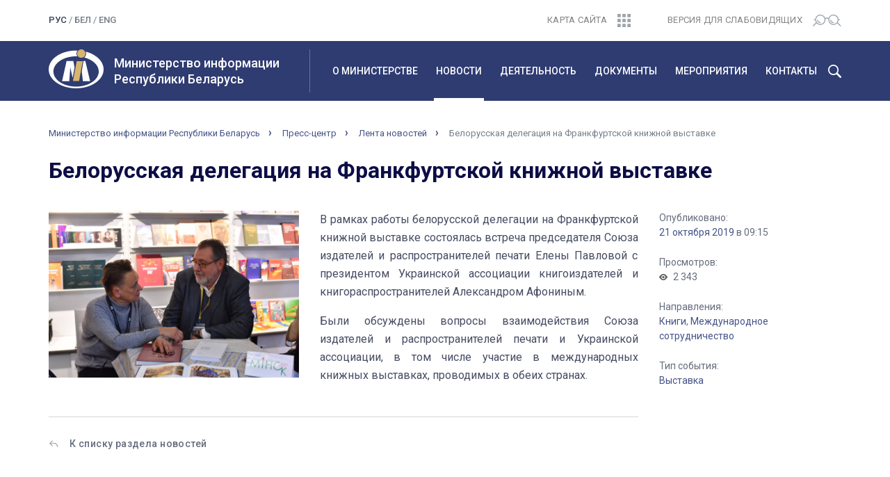

--- FILE ---
content_type: text/html; charset=UTF-8
request_url: http://mininform.gov.by/news/all/belorusskaya-delegatsiya-na-frankfurtskoy-knizhnoy-vystavke/
body_size: 7642
content:
<!DOCTYPE html>
<html lang="ru">
<head>
<!-- Yandex.Metrika counter -->
<script type="text/javascript" >
   (function(m,e,t,r,i,k,a){m[i]=m[i]||function(){(m[i].a=m[i].a||[]).push(arguments)};
   m[i].l=1*new Date();k=e.createElement(t),a=e.getElementsByTagName(t)[0],k.async=1,k.src=r,a.parentNode.insertBefore(k,a)})
   (window, document, "script", "https://mc.yandex.ru/metrika/tag.js", "ym");

   ym(55274347, "init", {
        clickmap:true,
        trackLinks:true,
        accurateTrackBounce:true,
        webvisor:true
   });
</script>
<noscript><div><img src="https://mc.yandex.ru/watch/55274347" style="position:absolute; left:-9999px;" alt="" /></div></noscript>
<!-- /Yandex.Metrika counter -->

<meta charset="utf-8">
<meta http-equiv="X-UA-Compatible" content="IE=edge">
<meta name="viewport" content="width=device-width, initial-scale=1">
<title>Белорусская делегация на Франкфуртской книжной выставке</title>
<link rel="icon" href="/bitrix/templates/mininf/favicon.ico" type="image/x-icon">
<link href="/bitrix/templates/mininf/css/bootstrap.min.css" rel="stylesheet">
<link rel="stylesheet" href="/bitrix/templates/mininf/css/slick.css">
<link rel="stylesheet" href="/bitrix/templates/mininf/css/slick-theme.css">
<link href="/bitrix/templates/mininf/css/style.css" rel="stylesheet">
<meta http-equiv="Content-Type" content="text/html; charset=UTF-8" />
<meta name="robots" content="index, follow" />
<link href="/bitrix/css/ez.partiallysightedplugin/uhpv-full.css?16825996881743" type="text/css"  rel="stylesheet" />
<link href="/bitrix/cache/css/s1/mininf/page_612eae3563bc0c98bf338c913794cef6/page_612eae3563bc0c98bf338c913794cef6_v1.css?16826029441115" type="text/css"  rel="stylesheet" />
<link href="/bitrix/cache/css/s1/mininf/template_07fdd14a86075ec5e00a976050d33fa2/template_07fdd14a86075ec5e00a976050d33fa2_v1.css?1682602761238" type="text/css"  data-template-style="true" rel="stylesheet" />
<script type="text/javascript" src="/bitrix/js/ez.partiallysightedplugin/jquery.min.js?168259974394840"></script>

<script src='/bitrix/js/ez.partiallysightedplugin/uhpv-full.min.js'></script>
<script>
                var uhe = 1,
                    lng = 'ru',
                    has = 0,
                    imgs = 1,
                    bg = 1,
                    hwidth = 0,
                    bgs = [1,2],
                    fonts = [14,16,18,20];

                function initPlugin() {uhpv(has);}
                document.addEventListener("DOMContentLoaded", initPlugin);
                lgs['ru']={
                    1:'Показать:',
                    2:'Отключить:',
                    3:'Размер шрифтов:',
                    4:'Изображения:',
                    5:'Фон:',
                    6:'Выключить',
                    7:'А',
                    8:'Х'
                };
            </script>
            <style>
                 
            </style>
            



<script type="text/javascript">var _ba = _ba || []; _ba.push(["aid", "d7f14efdef97ac42ff5eae24f1378530"]); _ba.push(["host", "mininform.gov.by"]); (function() {var ba = document.createElement("script"); ba.type = "text/javascript"; ba.async = true;ba.src = (document.location.protocol == "https:" ? "https://" : "http://") + "bitrix.info/ba.js";var s = document.getElementsByTagName("script")[0];s.parentNode.insertBefore(ba, s);})();</script>


</head>
<body class="lang-ru">
	<header>
		<div class="header-top">
		<div class="container">
			<div class="row">
				<div class="col-lg-2 col-md-2 col-sm-3 col-xs-5">
					<div class="lang">
						<span class="active">рус</span> / <a href="/by/">бел</a> / <a href="/en/">eng</a><!--  / <a href="/en/">eng</a>--> 					</div>
				</div>
				<div class="col-lg-2 col-lg-offset-4 col-md-2 col-md-offset-3 col-sm-3 col-sm-offset-0 col-xs-2 col-xs-offset-3">
					<div class="sitemap text-right">
						<a href="/sitemap/"><span>Карта сайта</span><img src="/bitrix/templates/mininf/img/sitemap.svg" alt=""></a>
					</div>
				</div>
				<div class="col-lg-4 col-md-5 col-sm-6 col-xs-2">
					<div class="visually-impaired text-right">
						<a href="javascript://" onclick="uvcl();$('<style></style>').appendTo($('head'));" class="ez-psp-link" alt="Версия для слабовидящих">
			<span>Версия для слабовидящих</span><img src="/bitrix/templates/mininf/img/bw-version.svg" alt=""></a>
          </a>					</div>
				</div>
			</div>
		</div>
	</div>
	<div class="wrap-main-menu">
		<div class="container">
			<div class="row">
				<div class="col-lg-4 col-md-4 col-sm-6 col-xs-9">
					<div class="logo-title-wrap">
						<div class="gerb">
							<a href="/">
								<img src="/bitrix/templates/mininf/img/mi_logo.svg" alt="" class="img-responsive">
							</a>	
						</div>
						<a href="/" class="logo-title">
							<h1>Министерство информации<br>Республики Беларусь</h1>
						</a>
					</div>
				</div>
				<div class="visible-sm col-sm-2 col-sm-offset-4 visible-xs col-xs-3">
					<div class="search-burger-wrap">
						<!--<button id="main-menu-search-mobile" type="button" class="visible-xs visible-sm"></button>-->
						<button class="navbar-toggle collapsed" type="button" data-toggle="collapse" data-target="#navbar" aria-expanded="false">
							<img src="/bitrix/templates/mininf/img/burger.svg" alt="">
						</button>					
					</div>
				</div>
				<div class="col-lg-8 col-md-8 col-sm-12 col-xs-12">
					<div class="main-menu-inner">
						<nav class="main-menu">
							<div id="navbar" class="navbar-collapse collapse" aria-expanded="true">
								<div id="search">
									<form action="/smart/" name="search">
										<div class="input-group">
											<input type="text" class="form-control" placeholder="Что будем искать?" value="" name="q">
											<input type="hidden" name="iblock" value="3" />
											<span class="input-group-btn">
												<button class="btn btn-default" type="submit">Найти</button>
											</span>
										</div>
									</form>
								</div>
								<ul class="nav navbar-nav">
<li class="parent"><a href="/about/">О министерстве</a><ul class="child"><li><a href="/about/management/">Руководство</a></li><li><a href="/about/struktura/">Структура</a></li><li><a href="/about/polozhenie-o-ministerstve/">Положение о министерстве</a></li><li><a href="/about/vyshestoyashchiy-gosudarstvennyy-organ/">Вышестоящий государственный орган</a></li><li><a href="/about/podvedomstvennye-organizatsii/">Подведомственные организации</a></li><li><a href="/about/istoriya/">История</a></li></ul></li><li class="parent active"><a href="/news/">Новости</a><ul class="child"><li class="current"><a href="/news/">Новости</a></li><li><a href="/news/anons/">Анонсы</a></li></ul></li><li class="parent"><a href="/activities/">Деятельность</a><ul class="child"><li><a href="/activities/chasto-zadavaemye-voprosy/">Часто задаваемые вопросы</a></li><li><a href="/activities/pechatnye-smi/">Печатные СМИ</a></li><li><a href="/activities/elektronnye-smi/">Электронные СМИ</a></li><li><a href="/activities/izdatelskoe-delo/">Издательское дело</a></li><li><a href="/activities/poligrafiya/">Полиграфия</a></li><li><a href="/activities/rasprostranenie-pechatnykh-izdaniy/">Распространение печатных изданий</a></li><li><a href="/activities/mezhdunarodnaya-deyatelnost/">Международная деятельность</a></li><li><a href="/activities/obshchestvenno-konsultativnyy-sovet/">Общественно-консультативный совет</a></li><li><a href="/activities/voprosy-i-otvety-po-zakonu-o-smi/">Вопросы и ответы по закону о СМИ</a></li><li><a href="/activities/ideologiya-belorusskogo-gosudarstva/">Идеология белорусского государства</a></li><li><a href="/activities/komissiya-po-borbe-s-korruptsiey/">Комиссия по противодействию коррупции</a></li><li><a href="/activities/monitoringi/">Мониторинги</a></li><li><a href="/activities/statisticheskiy/">Статистика отрасли</a></li></ul></li><li class="parent"><a href="/documents/">Документы</a><ul class="child"><li><a href="/documents/reestry/">Реестры</a></li><li><a href="/documents/zakony-i-ukazy/">Законы и указы</a></li><li><a href="/documents/polazheniya/">Постановления Совета Министров Республики Беларусь</a></li><li><a href="/documents/postanovleniya-i-prikazy/">Постановления и приказы Министерства информации</a></li><li><a href="/documents/tekhnicheskie-normativnye-akty/">Технические нормативные акты</a></li><li><a href="/documents/informatsionnaya-strategiya-po-profilaktike-narkopotrebleniya-i-protivodeystviyu-nezakonnomu-oborotu/">Информационная стратегия по профилактике наркопотребления и противодействию незаконному обороту наркотиков</a></li><li><a href="/documents/respublikanskiy-spisok-ekstremistskikh-materialov/">Республиканский список экстремистских материалов</a></li><li><a href="/documents/spisok-pechatnykh-izdaniy-soderzhashchikh-informatsionnye-soobshcheniya-i-ili-materialy-rasprostrane/">Список печатных изданий, содержащих информационные сообщения и (или) материалы, распространение которых способно нанести вред национальным интересам Республики Беларусь</a></li></ul></li><li class="parent"><a href="/meropriyatiya/">Мероприятия</a><ul class="child"><li><a href="/meropriyatiya/fiv/">Фестивали и выставки</a></li><li><a href="/meropriyatiya/konkursy-v-ramkakh-realizatsii-gosprogramm/">Конкурсы в рамках реализации госпрограмм</a></li><li><a href="/meropriyatiya/konkursy-dlya-smi/">Творческие конкурсы</a></li><li><a href="/meropriyatiya/respublikanski-konkurs-natsyyanalnaya-litaraturnaya-premiya/">Национальная литературная премия</a></li><li><a href="/meropriyatiya/dlya-detey/">Для детей</a></li></ul></li><li class="parent"><a href="/contact/">Контакты</a><ul class="child"><li><a href="/contact/schedule/">Режим работы и график проведения «прямых телефонных линий»</a></li><li><a href="/contact/grafik-priema/">График приема</a></li><li><a href="/contact/web-request/">Электронные обращения</a></li><li><a href="/contact/administrativnye-protsedury/">Административные процедуры</a></li><li><a href="/contact/">Контакты</a></li></ul>							</div>
						</nav>
					</div>
					<button id="main-menu-search" type="button" class="hidden-xs hidden-sm"></button>
					<button id="main-menu-close" type="button" class="hidden hidden-xs hidden-sm"></button>
				</div>
			</div>
		</div>
	</div>
<!--	<div id="search">
		<div class="container">
			<div class="row">

			</div>
		</div>
	</div>-->
</header>
<div id="breadcrumbs">
	<div class="container">
		<div class="row">
			<div class="col-lg-12 col-md-12 col-sm-12 col-xs-12">
				<div class="breadcrumbs-wrap">
					<ul class="breadcrumbs">
				<li><a href="/">Министерство информации Республики Беларусь</a></li>
				<li><a href="/news/">Пресс-центр</a></li>
				<li><a href="/news/all/">Лента новостей</a></li>
				<li class="active">Белорусская делегация на Франкфуртской книжной выставке</li></ul>				</div>
			</div>
		</div>
	</div>
</div>

<div id="content" class="one-news">
	<div class="container">
		<div class="row">
			<div class="col-lg-12 col-md-12 col-sm-12 col-xs-12">
				<div class="block-title">
					<h1 class="title-32">Белорусская делегация на Франкфуртской книжной выставке</h1>
				</div>
			</div>
		</div>
		<div class="row">
			<div class="col-lg-9 col-md-9 col-sm-12 col-xs-12">
				<div class="one-news-content">
					<img src="/upload/iblock/6d2/6d2cec00e8c855b877ed295e266f8a4e.jpg" class="detail-picture">					<p style="text-align: justify;">
	 В рамках работы белорусской делегации на Франкфуртской книжной выставке&nbsp;состоялась встреча председателя Союза издателей и распространителей печати Елены Павловой с президентом Украинской ассоциации книгоиздателей и книгораспространителей Александром Афониным.
</p>
<p style="text-align: justify;">
	 Были обсуждены вопросы взаимодействия Союза издателей и распространителей печати и Украинской ассоциации, в том числе участие в международных книжных выставках, проводимых в обеих странах.
</p>				</div>
			</div>
			<div class="col-lg-3 col-md-3 col-sm-12 col-xs-12">
				<div class="on-properties">
					<div class="on-prop-wrap">
						<div class="on-prop-name">Опубликовано:</div>
						<div class="on-prop-content"><a href="/news/?time=Y&period-from=2019-10-21&period-to=2019-10-21">21 октября 2019</a> в 09:15</div>
					</div>
					<div class="on-prop-wrap">
						<div class="on-prop-name">Просмотров:</div>
						<div class="on-prop-content views">2 343</div>
					</div>
										<div class="on-prop-wrap">
						<div class="on-prop-name">Направления:</div>
						<div class="on-prop-content"><a href="/news/?tags=Y&name=NAPRAVLENIYA&value=101">Книги</a>, <a href="/news/?tags=Y&name=NAPRAVLENIYA&value=362">Международное сотрудничество</a></div>
					</div>
										<div class="on-prop-wrap">
						<div class="on-prop-name">Тип события:</div>
						<div class="on-prop-content"><a href="/news/?tags=Y&name=TYPE_SOBITIYA&value=113">Выставка</a></div>
					</div>
										
				</div>
			</div>
			<div class="col-lg-12 col-md-12 col-sm-12 col-xs-12">
				<div class="back-to-list">
					<a href="../">К списку раздела новостей</a>
				</div>
			</div>
		</div>		<div id="banners">
			<div class="row">
	<div class="col-lg-12 col-md-12 col-sm-12 col-xs-12">
		<div class="banners-slider-wrap">
			<div class="banners-prev banners-nav"></div>
			<div id="banners-slider">
						</div>
			<div class="banners-next banners-nav"></div>
		</div>
	</div>
</div>		</div>
	</div>
</div>
<footer>
	<div class="container">
		<div class="row footer-top">
			<div class="hidden-lg col-md-12 col-sm-12 col-xs-12 text-center">
				<div class="footer-title">Министерство информации <span class="br479"><br></span>Республики Беларусь</div>
			</div>
			<div class="col-lg-4 col-md-4 col-sm-12 col-xs-12">
				<div class="logo-title-wrap">
					<div class="gerb visible-lg">
						<a href="/">
							<img src="/bitrix/templates/mininf/img/mi_logo.svg" alt="" class="img-responsive">
						</a>
					</div>
					<div class="footer-addres">Пр-т Победителей, 11, 220004, г. Минск.&nbsp;&nbsp;<span class="hidden-sm hidden-xs"><br></span><span class="br479"><br></span>Приемная: <a href="tel:+375172039231">+375 (17) 203-92-31</a></div>
				</div>
			</div>
			<div class="col-lg-4 col-md-4 col-sm-12 col-xs-12">
				<div class="footer-control-addres">Отдел документооборота и материального обеспечения: <span class="hidden-sm hidden-xs"><br /></span><a href="tel:+375173063290">+375 (17) 306-32-90</a>&nbsp;&nbsp;<span class="br479"><br></span>Факс: <a href="tel:+375172033435">+375 (17) 203-34-35</a></div>
			</div>
			<div class="col-lg-4 col-md-4 col-sm-12 col-xs-12">
				<div class="footer-email-press">E-mail: info@mininform.gov.by&nbsp;&nbsp;&nbsp;<!--<span class="hidden-sm hidden-xs"><br /></span><span class="br479"><br></span>Пресс-служба:: <a href="tel:375172039233">+375 (17) 203-92-33</a>--></div>
			</div>
		</div>
		<div class="row">
			<hr>
			<ul class="footer-menu-wrap">
<li class="footer-parent-item col-lg-2 col-md-2 col-sm-4 col-xs-6"><a href="/about/">О министерстве</a><ul class="footer-child hidden-sm hidden-xs"><li class="footer-child-item"><a href="/about/management/" class="">Руководство</a><li class="footer-child-item"><a href="/about/struktura/" class="">Структура</a><li class="footer-child-item"><a href="/about/polozhenie-o-ministerstve/" class="">Положение о министерстве</a><li class="footer-child-item"><a href="/about/vyshestoyashchiy-gosudarstvennyy-organ/" class="">Вышестоящий государственный орган</a><li class="footer-child-item"><a href="/about/podvedomstvennye-organizatsii/" class="">Подведомственные организации</a><li class="footer-child-item"><a href="/about/istoriya/" class="">История</a></ul></li><li class="footer-parent-item col-lg-2 col-md-2 col-sm-4 col-xs-6"><a href="/news/">Новости</a><ul class="footer-child hidden-sm hidden-xs"><li class="footer-child-item"><a href="/news/" class="">Новости</a><li class="footer-child-item"><a href="/news/anons/" class="">Анонсы</a></ul></li><li class="footer-parent-item col-lg-2 col-md-2 col-sm-4 col-xs-6"><a href="/activities/">Деятельность</a><ul class="footer-child hidden-sm hidden-xs"><li class="footer-child-item"><a href="/activities/chasto-zadavaemye-voprosy/" class="">Часто задаваемые вопросы</a><li class="footer-child-item"><a href="/activities/pechatnye-smi/" class="">Печатные СМИ</a><li class="footer-child-item"><a href="/activities/elektronnye-smi/" class="">Электронные СМИ</a><li class="footer-child-item"><a href="/activities/izdatelskoe-delo/" class="">Издательское дело</a><li class="footer-child-item"><a href="/activities/poligrafiya/" class="">Полиграфия</a><li class="footer-child-item"><a href="/activities/rasprostranenie-pechatnykh-izdaniy/" class="">Распространение печатных изданий</a><li class="footer-child-item"><a href="/activities/mezhdunarodnaya-deyatelnost/" class="">Международная деятельность</a><li class="footer-child-item"><a href="/activities/obshchestvenno-konsultativnyy-sovet/" class="">Общественно-консультативный совет</a><li class="footer-child-item"><a href="/activities/voprosy-i-otvety-po-zakonu-o-smi/" class="">Вопросы и ответы по закону о СМИ</a><li class="footer-child-item"><a href="/activities/ideologiya-belorusskogo-gosudarstva/" class="">Идеология белорусского государства</a><li class="footer-child-item"><a href="/activities/komissiya-po-borbe-s-korruptsiey/" class="">Комиссия по противодействию коррупции</a><li class="footer-child-item"><a href="/activities/monitoringi/" class="">Мониторинги</a><li class="footer-child-item"><a href="/activities/statisticheskiy/" class="">Статистика отрасли</a></ul></li><li class="footer-parent-item col-lg-2 col-md-2 col-sm-4 col-xs-6"><a href="/documents/">Документы</a><ul class="footer-child hidden-sm hidden-xs"><li class="footer-child-item"><a href="/documents/reestry/" class="">Реестры</a><li class="footer-child-item"><a href="/documents/zakony-i-ukazy/" class="">Законы и указы</a><li class="footer-child-item"><a href="/documents/polazheniya/" class="">Постановления Совета Министров Республики Беларусь</a><li class="footer-child-item"><a href="/documents/postanovleniya-i-prikazy/" class="">Постановления и приказы Министерства информации</a><li class="footer-child-item"><a href="/documents/tekhnicheskie-normativnye-akty/" class="">Технические нормативные акты</a><li class="footer-child-item"><a href="/documents/informatsionnaya-strategiya-po-profilaktike-narkopotrebleniya-i-protivodeystviyu-nezakonnomu-oborotu/" class="">Информационная стратегия по профилактике наркопотребления и противодействию незаконному обороту наркотиков</a><li class="footer-child-item"><a href="/documents/respublikanskiy-spisok-ekstremistskikh-materialov/" class="">Республиканский список экстремистских материалов</a><li class="footer-child-item"><a href="/documents/spisok-pechatnykh-izdaniy-soderzhashchikh-informatsionnye-soobshcheniya-i-ili-materialy-rasprostrane/" class="">Список печатных изданий, содержащих информационные сообщения и (или) материалы, распространение которых способно нанести вред национальным интересам Республики Беларусь</a></ul></li><li class="footer-parent-item col-lg-2 col-md-2 col-sm-4 col-xs-6"><a href="/meropriyatiya/">Мероприятия</a><ul class="footer-child hidden-sm hidden-xs"><li class="footer-child-item"><a href="/meropriyatiya/fiv/" class="">Фестивали и выставки</a><li class="footer-child-item"><a href="/meropriyatiya/konkursy-v-ramkakh-realizatsii-gosprogramm/" class="">Конкурсы в рамках реализации госпрограмм</a><li class="footer-child-item"><a href="/meropriyatiya/konkursy-dlya-smi/" class="">Творческие конкурсы</a><li class="footer-child-item"><a href="/meropriyatiya/respublikanski-konkurs-natsyyanalnaya-litaraturnaya-premiya/" class="">Национальная литературная премия</a><li class="footer-child-item"><a href="/meropriyatiya/dlya-detey/" class="">Для детей</a></ul></li><li class="footer-parent-item col-lg-2 col-md-2 col-sm-4 col-xs-6"><a href="/contact/">Контакты</a><ul class="footer-child hidden-sm hidden-xs"><li class="footer-child-item"><a href="/contact/schedule/" class="">Режим работы и график проведения «прямых телефонных линий»</a><li class="footer-child-item"><a href="/contact/grafik-priema/" class="">График приема</a><li class="footer-child-item"><a href="/contact/web-request/" class="">Электронные обращения</a><li class="footer-child-item"><a href="/contact/administrativnye-protsedury/" class="">Административные процедуры</a><li class="footer-child-item"><a href="/contact/" class="">Контакты</a></ul>		</div>
		<div class="row">
			<div class="col-lg-12 col-md-12 col-sm-12 col-xs-12">
				<div class="footer-bottom">
					<div class="row">
						<div class="col-lg-3 col-lg-push-9 col-md-2 col-md-push-10 col-sm-12 col-xs-12">
							<div class="social-network">
									<a href="https://t.me/mininform" class="Тelegram" target="_blank"></a>
							</div>
						</div>	
						<div class="col-lg-5 col-lg-pull-3 col-md-5 col-md-pull-2 col-sm-7 col-xs-12">
							<div class="copyright">
								&copy; 2021, Министерство информации Республики Беларусь.<br />При цитировании материалов ссылка на сайт обязательна.							</div>
						</div>
						<div class="col-lg-4 col-lg-pull-3 col-md-5 col-md-pull-2 col-sm-5 col-xs-12">
							<div class="developer">Разработка сайта: <a target="_blank" href="http://genshtab.by/">агентство “Генштаб”</a></div>
						</div>			
					</div>
				</div>
			</div>
		</div>
	</div>
</footer>
<div id="button-up">
</div>
<script src="https://ajax.googleapis.com/ajax/libs/jquery/3.3.1/jquery.min.js"></script>
<script src="/bitrix/templates/mininf/js/jquery-ui.min.js"></script>
<script src="/bitrix/templates/mininf/js/bootstrap.min.js"></script>
<script src="/bitrix/templates/mininf/js/slick.min.js"></script>
<script src="/bitrix/templates/mininf/js/custom.js" type="text/javascript"></script>
<!-- Global site tag (gtag.js) - Google Analytics -->
<script async src="https://www.googletagmanager.com/gtag/js?id=UA-112720833-1"></script>
<script>
  window.dataLayer = window.dataLayer || [];
  function gtag(){dataLayer.push(arguments);}
  gtag('js', new Date());

  gtag('config', 'UA-112720833-1');
</script>
</body>
</html>

--- FILE ---
content_type: text/css
request_url: http://mininform.gov.by/bitrix/cache/css/s1/mininf/page_612eae3563bc0c98bf338c913794cef6/page_612eae3563bc0c98bf338c913794cef6_v1.css?16826029441115
body_size: 637
content:


/* Start:/bitrix/templates/mininf/components/bitrix/breadcrumb/min/style.min.css?1682600303467*/
.bx-breadcrumb{margin:10px 0}.bx-breadcrumb i{color:#b5bdc2;line-height:13px;font-size:12px;vertical-align:middle;margin-right:5px}.bx-breadcrumb .bx-breadcrumb-item{float:left;margin-bottom:10px;white-space:nowrap;line-height:13px;vertical-align:middle;margin-right:10px}.bx-breadcrumb .bx-breadcrumb-item span{font-family:"Open Sans",Arial,"Helvetica Neue",Helvetica,sans-serif;font-size:13px;white-space:normal}.bx-breadcrumb .bx-breadcrumb-item a{border-bottom:0}
/* End */


/* Start:/bitrix/templates/mininf/components/bitrix/news/news/bitrix/news.detail/.default/style.css?1682600301206*/
div.news-detail
{
	word-wrap: break-word;
}
div.news-detail img.detail_picture
{
	float:left;
	margin:0 8px 6px 1px;
}
.news-date-time
{
	color:#486DAA;
}
.detail-picture{margin: 0 10px 10px 0; float: left}
/* End */
/* /bitrix/templates/mininf/components/bitrix/breadcrumb/min/style.min.css?1682600303467 */
/* /bitrix/templates/mininf/components/bitrix/news/news/bitrix/news.detail/.default/style.css?1682600301206 */
